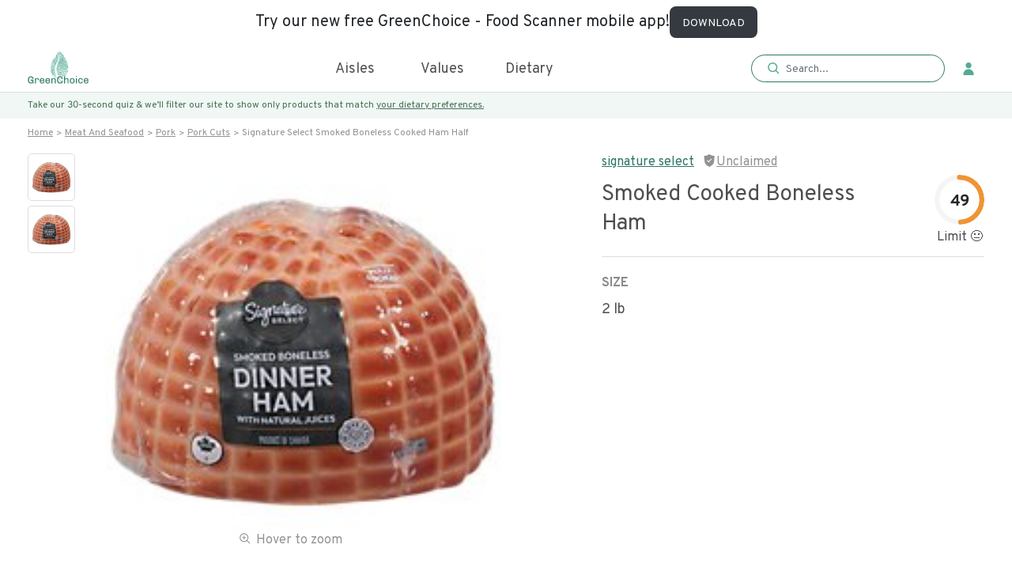

--- FILE ---
content_type: image/svg+xml
request_url: https://www.greenchoicenow.com/static/media/login.eb8f83e3.svg
body_size: 357
content:
<svg width="38" height="38" viewBox="0 0 38 38" fill="none" xmlns="http://www.w3.org/2000/svg">
                            <circle cx="19.2363" cy="18.8574" r="18.5" fill="#F0F7F5"/>
                            <path d="M19.2366 17.7856C17.2064 17.7856 15.5605 16.1398 15.5605 14.1096C15.5605 12.0794 17.2064 10.4336 19.2366 10.4336C21.2668 10.4336 22.9126 12.0794 22.9126 14.1096C22.9126 16.1398 21.2668 17.7856 19.2366 17.7856Z" fill="#54AA95"/>
                            <path d="M25.8651 25.4862C25.8651 26.0065 25.443 26.4332 24.9208 26.4332H13.5517C13.0319 26.4332 12.6074 26.008 12.6074 25.4862C12.6074 21.8252 15.5752 18.8574 19.2362 18.8574C22.8972 18.8574 25.8651 21.8252 25.8651 25.4862Z" fill="#54AA95"/>
                            </svg>